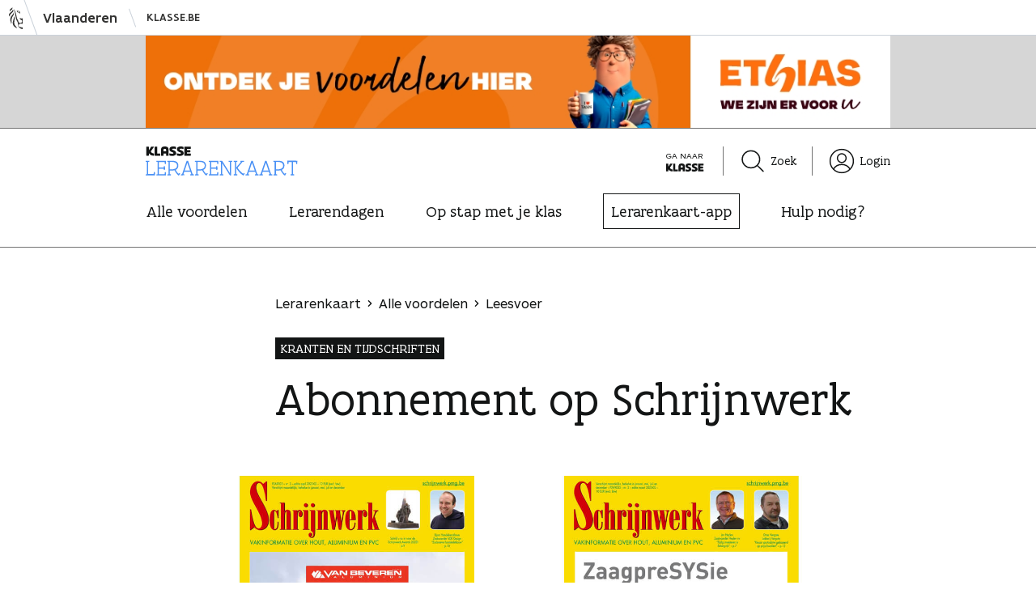

--- FILE ---
content_type: text/html; charset=UTF-8
request_url: https://www.klasse.be/voordelen-aanbod/abonnement-op-schrijnwerk/
body_size: 8874
content:
<!doctype html><html class="no-js no-svg" lang="nl-NL"><head><meta charset="UTF-8"><meta name="viewport" content="width=device-width, initial-scale=1"><link rel="icon" href="https://www.klasse.be/favicon.ico" sizes="any"><link rel="icon" href="https://www.klasse.be/favicons/favicon.svg" type="image/svg+xml"><link rel="apple-touch-icon" href="https://www.klasse.be/favicons/apple-icon-180x180.png"><link rel="manifest" href="https://www.klasse.be/manifest.webmanifest"><link rel="preload" href="https://www.klasse.be/wp/wp-content/themes/astrid/view/webfonts/fa-sans-regular/FlandersArtSans-Regular.woff2" as="font" type="font/woff2" crossorigin><link rel="preload" href="https://www.klasse.be/wp/wp-content/themes/astrid/view/webfonts/fa-sans-medium/FlandersArtSans-Medium.woff2" as="font" type="font/woff2" crossorigin><link rel="preload" href="https://www.klasse.be/wp/wp-content/themes/astrid/view/webfonts/fa-serif-regular/FlandersArtSerif-Regular.woff2" as="font" type="font/woff2" crossorigin><link rel="preload" href="https://www.klasse.be/wp/wp-content/themes/astrid/view/webfonts/fa-serif-medium/FlandersArtSerif-Medium.woff2" as="font" type="font/woff2" crossorigin><link rel="preload" href="https://www.klasse.be/wp/wp-content/themes/astrid/view/webfonts/ars-maquette-pro-regular/ARSMaquettePro-Regular.woff2" as="font" type="font/woff2" crossorigin><link rel="preload" href="https://www.klasse.be/wp/wp-content/themes/astrid/view/webfonts/ars-maquette-pro-bold/ARSMaquettePro-Bold.woff2" as="font" type="font/woff2" crossorigin><meta property="fb:app_id" content="234294603321414"><meta http-equiv="X-UA-Compatible" content="IE=edge"><meta name='robots' content='index, follow, max-image-preview:large, max-snippet:-1, max-video-preview:-1' /><link media="all" href="https://www.klasse.be/wp/wp-content/cache/autoptimize/css/autoptimize_1748ea194e6a73a3854c25876601138c.css" rel="stylesheet"><link media="print" href="https://www.klasse.be/wp/wp-content/cache/autoptimize/css/autoptimize_5674367f9cba774ecc1f10d1a49286e5.css" rel="stylesheet"><title>Abonnement op Schrijnwerk &#8211; Lerarenkaart</title><meta name="description" content="In Schrijnwerk vindt de vakman in hout, pvc en aluminium productinnovaties, technieken en materialen, uit de praktijk en actualiteit." /><link rel="canonical" href="https://www.klasse.be/voordelen-aanbod/abonnement-op-schrijnwerk/" /><meta property="og:locale" content="nl_NL" /><meta property="og:type" content="article" /><meta property="og:title" content="Abonnement op Schrijnwerk" /><meta property="og:description" content="In Schrijnwerk vindt de vakman in hout, pvc en aluminium productinnovaties, technieken en materialen, uit de praktijk en actualiteit." /><meta property="og:url" content="https://www.klasse.be/voordelen-aanbod/abonnement-op-schrijnwerk/" /><meta property="og:site_name" content="Klasse" /><meta property="article:publisher" content="https://www.facebook.com/klasse/" /><meta property="article:modified_time" content="2025-02-05T11:48:52+00:00" /><meta property="og:image" content="https://www.klasse.be/wp/wp-content/uploads/2016/02/schrijnwerk-1.jpg" /><meta property="og:image:width" content="1296" /><meta property="og:image:height" content="730" /><meta property="og:image:type" content="image/jpeg" /><meta name="twitter:card" content="summary_large_image" /><meta name="twitter:label1" content="Geschatte leestijd" /><meta name="twitter:data1" content="1 minuut" /> <script type="application/ld+json" class="yoast-schema-graph">{"@context":"https://schema.org","@graph":[{"@type":"WebPage","@id":"https://www.klasse.be/voordelen-aanbod/abonnement-op-schrijnwerk/","url":"https://www.klasse.be/voordelen-aanbod/abonnement-op-schrijnwerk/","name":"Abonnement op Schrijnwerk &#8211; Lerarenkaart","isPartOf":{"@id":"https://www.klasse.be/#website"},"primaryImageOfPage":{"@id":"https://www.klasse.be/voordelen-aanbod/abonnement-op-schrijnwerk/#primaryimage"},"image":{"@id":"https://www.klasse.be/voordelen-aanbod/abonnement-op-schrijnwerk/#primaryimage"},"thumbnailUrl":"https://www.klasse.be/wp/wp-content/uploads/2016/02/schrijnwerk-1.jpg","datePublished":"2016-02-29T08:15:58+00:00","dateModified":"2025-02-05T11:48:52+00:00","description":"In Schrijnwerk vindt de vakman in hout, pvc en aluminium productinnovaties, technieken en materialen, uit de praktijk en actualiteit.","breadcrumb":{"@id":"https://www.klasse.be/voordelen-aanbod/abonnement-op-schrijnwerk/#breadcrumb"},"inLanguage":"nl-NL","potentialAction":[{"@type":"ReadAction","target":["https://www.klasse.be/voordelen-aanbod/abonnement-op-schrijnwerk/"]}]},{"@type":"ImageObject","inLanguage":"nl-NL","@id":"https://www.klasse.be/voordelen-aanbod/abonnement-op-schrijnwerk/#primaryimage","url":"https://www.klasse.be/wp/wp-content/uploads/2016/02/schrijnwerk-1.jpg","contentUrl":"https://www.klasse.be/wp/wp-content/uploads/2016/02/schrijnwerk-1.jpg","width":1296,"height":730,"caption":"Covers van het magazine 'Schrijnwerk'"},{"@type":"BreadcrumbList","@id":"https://www.klasse.be/voordelen-aanbod/abonnement-op-schrijnwerk/#breadcrumb","itemListElement":[{"@type":"ListItem","position":1,"name":"Home","item":"https://www.klasse.be/"},{"@type":"ListItem","position":2,"name":"Voordelen","item":"https://www.klasse.be/voordelen-aanbod/"},{"@type":"ListItem","position":3,"name":"Abonnement op Schrijnwerk"}]},{"@type":"WebSite","@id":"https://www.klasse.be/#website","url":"https://www.klasse.be/","name":"Klasse","description":"Klasse is een onderwijsmagazine voor leraren, directeurs en andere onderwijsprofessionals.","publisher":{"@id":"https://www.klasse.be/#organization"},"potentialAction":[{"@type":"SearchAction","target":{"@type":"EntryPoint","urlTemplate":"https://www.klasse.be/?s={search_term_string}"},"query-input":{"@type":"PropertyValueSpecification","valueRequired":true,"valueName":"search_term_string"}}],"inLanguage":"nl-NL"},{"@type":"Organization","@id":"https://www.klasse.be/#organization","name":"Klasse","url":"https://www.klasse.be/","logo":{"@type":"ImageObject","inLanguage":"nl-NL","@id":"https://www.klasse.be/#/schema/logo/image/","url":"","contentUrl":"","caption":"Klasse"},"image":{"@id":"https://www.klasse.be/#/schema/logo/image/"},"sameAs":["https://www.facebook.com/klasse/","https://www.instagram.com/klasse_be","https://nl.pinterest.com/klasse_be/","https://www.youtube.com/user/tvklasse"]}]}</script> <link rel='dns-prefetch' href='//maps.googleapis.com' /><link rel="alternate" title="oEmbed (JSON)" type="application/json+oembed" href="https://www.klasse.be/wp-json/oembed/1.0/embed?url=https%3A%2F%2Fwww.klasse.be%2Fvoordelen-aanbod%2Fabonnement-op-schrijnwerk%2F" /><link rel="alternate" title="oEmbed (XML)" type="text/xml+oembed" href="https://www.klasse.be/wp-json/oembed/1.0/embed?url=https%3A%2F%2Fwww.klasse.be%2Fvoordelen-aanbod%2Fabonnement-op-schrijnwerk%2F&#038;format=xml" /><style id='wp-img-auto-sizes-contain-inline-css' type='text/css'>img:is([sizes=auto i],[sizes^="auto," i]){contain-intrinsic-size:3000px 1500px}
/*# sourceURL=wp-img-auto-sizes-contain-inline-css */</style><link rel="https://api.w.org/" href="https://www.klasse.be/wp-json/" /><link rel="alternate" title="JSON" type="application/json" href="https://www.klasse.be/wp-json/wp/v2/voordelen-aanbod/44785" /> <style type="text/css" media="screen">.g { margin:0px; padding:0px; overflow:hidden; line-height:1; zoom:1; }
	.g img { height:auto; }
	.g-col { position:relative; float:left; }
	.g-col:first-child { margin-left: 0; }
	.g-col:last-child { margin-right: 0; }
	.g-wall { display:block; position:fixed; left:0; top:0; width:100%; height:100%; z-index:-1; }
	.woocommerce-page .g, .bbpress-wrapper .g { margin: 20px auto; clear:both; }
	@media only screen and (max-width: 480px) {
		.g-col, .g-dyn, .g-single { width:100%; margin-left:0; margin-right:0; }
		.woocommerce-page .g, .bbpress-wrapper .g { margin: 10px auto; }
	}</style> <script type="text/javascript">(function(url){
	if(/(?:Chrome\/26\.0\.1410\.63 Safari\/537\.31|WordfenceTestMonBot)/.test(navigator.userAgent)){ return; }
	var addEvent = function(evt, handler) {
		if (window.addEventListener) {
			document.addEventListener(evt, handler, false);
		} else if (window.attachEvent) {
			document.attachEvent('on' + evt, handler);
		}
	};
	var removeEvent = function(evt, handler) {
		if (window.removeEventListener) {
			document.removeEventListener(evt, handler, false);
		} else if (window.detachEvent) {
			document.detachEvent('on' + evt, handler);
		}
	};
	var evts = 'contextmenu dblclick drag dragend dragenter dragleave dragover dragstart drop keydown keypress keyup mousedown mousemove mouseout mouseover mouseup mousewheel scroll'.split(' ');
	var logHuman = function() {
		if (window.wfLogHumanRan) { return; }
		window.wfLogHumanRan = true;
		var wfscr = document.createElement('script');
		wfscr.type = 'text/javascript';
		wfscr.async = true;
		wfscr.src = url + '&r=' + Math.random();
		(document.getElementsByTagName('head')[0]||document.getElementsByTagName('body')[0]).appendChild(wfscr);
		for (var i = 0; i < evts.length; i++) {
			removeEvent(evts[i], logHuman);
		}
	};
	for (var i = 0; i < evts.length; i++) {
		addEvent(evts[i], logHuman);
	}
})('//www.klasse.be/?wordfence_lh=1&hid=B071802B232B6F371F6E623A981E0EFA');</script> </head><body class="wp-singular voordelen-aanbod-template-default single single-voordelen-aanbod postid-44785 wp-theme-astrid has-pastel-lk-blue-accent-color" data-template="base.twig"><div class="cookie-consent hidden js-cookie-consent" data-version="20211122"><div class="cookie-consent__wrapper js-cookie-consent-info"><h2 class="cookie-consent__title">Klasse gaat bewust om met jouw gegevens</h2><p class="has-xxs-top-margin"><span class="is-weight-bold">Functionele cookies</span> zijn nodig om deze website correct te laten werken, bijvoorbeeld om beveiligde onderdelen af te schermen.</p><p class="has-xxs-top-margin"><span class="is-weight-bold">Statistische cookies</span> gebruikt Klasse om de gebruiks&shy;ervaring van deze website te verbeteren. Surfgedrag wordt anoniem gemeten.</p><p class="has-xxs-top-margin"><span class="is-weight-bold">Mediacookies</span> gebruikt Klasse om video’s (bv. Youtube) op pagina’s te tonen en hierover statistische gegevens te verzamelen.</p> <a href="/cookieverklaring" target="_blank" class="cookie-consent__more has-xxs-top-margin">Lees de cookieverklaring</a><div class="cookie-consent__options"> <a href="#" class="cookie-consent__option cookie-consent__option--primary button is-style-primary has-xs-top-margin js-cookie-consent-all-option">Aanvaard deze cookies</a> <a href="#" class="cookie-consent__option cookie-consent__option--secondary has-xxs-top-margin js-cookie-consent-functional-option">Aanvaard enkel functionele cookies</a> <a href="#" class="cookie-consent__option cookie-consent__option--secondary js-cookie-consent-more-option">Meer voorkeuren</a></div></div><fieldset class="cookie-consent__wrapper hidden js-cookie-consent-settings"><legend class="cookie-consent__title">Cookievoorkeuren</legend><div class="cookie-consent__toggle has-xxs-top-margin"> <input type="checkbox" id="cookie-consent-functional" name="cookie-consent-option" value="functional" checked disabled /> <label for="cookie-consent-functional"><span class="is-weight-bold">Functionele cookies</span> zijn nodig om deze website correct te laten werken, bijvoorbeeld om beveiligde onderdelen af te schermen.</label></div><div class="cookie-consent__toggle has-xxs-top-margin"> <input type="checkbox" id="cookie-consent-statistical" name="cookie-consent-option" value="statistical" /> <label for="cookie-consent-statistical"><span class="is-weight-bold">Statistische cookies</span> gebruikt Klasse om de gebruiks&shy;ervaring van deze website te verbeteren. Surfgedrag wordt anoniem gemeten.</label></div><div class="cookie-consent__toggle has-xxs-top-margin"> <input type="checkbox" id="cookie-consent-media" name="cookie-consent-option" value="media" /> <label for="cookie-consent-media"><span class="is-weight-bold">Mediacookies</span> gebruikt Klasse om video’s (bv. Youtube) op pagina’s te tonen en hierover statistische gegevens te verzamelen.</label></div> <a href="/cookieverklaring" target="_blank" class="cookie-consent__more cookie-consent__more--indent has-xxs-top-margin">Lees de cookieverklaring</a><div class="cookie-consent__options"> <a href="#" class="cookie-consent__option button is-style-primary has-xs-top-margin js-cookie-consent-save-option">Keuze bewaren</a></div></fieldset></div> <a class="skip-link visually-hidden" href="#content">Naar inhoud springen</a><div class="vo-header js-vo-header"><div class="vo-inner" data-gtm-id="voheader"> <a href="http://www.vlaanderen.be/nl" class="vo-link"><div class="vo-leeuw"></div> <span class="vo-instance">Vlaanderen</span> </a> <a class="vo-link vo-link--small" href="https://www.klasse.be/"> Klasse.be </a></div></div><div class="banner js-banner" data-gtm-id="topheader"><div class="g g-1"><div class="g-single a-572"><a class="gofollow" data-track="NTcyLDEsMTA=" href="https://www.ethias.be/part/nl/verzekeringen/op-het-werk/voordelen-leraren.html?cmpid=eid_dis_paperPress%7CteacherBackToSchool%7Cmulti%7Cmulti_product%7CshortURL%7Cklasse%7Cconsideration%7Cnl_B2C%7Csuspect%7CaffinityTeacher%7C2025-10" target="_blank"><img src="https://www.klasse.be/wp/wp-content/images/20260112_W03_LB_Ethias_full.jpg" alt="ethias voor leerkrachten" /></a></div></div></div><header class="masthead js-masthead" data-gtm-id="lkheader"><div class="masthead__main"><div class="masthead__top"> <a href="/lerarenkaart/" class="masthead__logo"><span class="logo logo--lerarenkaart"><span class="visually-hidden">Lerarenkaart</span></span></a><div class="masthead__top-aside"><div class="masthead__top-section"> <a class="masthead__cta masthead__top-icon" href="/"> <span> <span class="masthead__cta-meta">Ga naar</span> <span class="masthead__cta-reference"><p class="masthead__cta-text"><span class="logo logo--klasse"><span class="visually-hidden">Klasse</span></span></p> </span> </span> </a></div><div class="masthead__top-section"> <a class="masthead__top-icon" href="/zoek/"><span class="icon icon--magnifier icon-size--l icon-space--after"></span>Zoek</a></div><div class="masthead__top-section"> <a class="masthead__top-icon" href="/je-profiel/gegevens/"><span class="icon icon--user icon-size--l icon-space--after"></span>Login</a></div></div></div><nav id="nav-main-bottom" class="navigation navigation--bottom js-bottom-navigation"><ol class="navigation__items"><li class="navigation__item"> <a href="/" class="navigation__link"> <span class="icon icon--house icon-size--m"></span>Home </a></li><li class="navigation__item"> <a href="/lerarenkaart/alle-voordelen/" class="navigation__link"> <span class="icon icon--percent-zigzag-smooth icon-size--m"></span>Voordelen </a></li><li class="navigation__item"> <a href="/zoek/" class="navigation__link"> <span class="icon icon--magnifier icon-size--m"></span>Zoeken </a></li><li class="navigation__item"> <a href="#" class="navigation__link js-button js-more-button"> <span class="icon icon--line-3-horizontal icon-size--m"></span>Meer<span class="text_to_speech navigation_more_status">ingeklapt</span> </a><ul class="navigation__subitems hidden js-submenu js-more-submenu"><li class="navigation__subitem"> <a href="/je-profiel/gegevens/" class="navigation__sublink">Login</a></li><li class="navigation__subitem"> <a href="/lerarenkaart/lerarendagen/" class="navigation__sublink">Lerarendagen</a></li><li class="navigation__subitem"> <a href="/lerarenkaart/op-stap-met-je-klas/" class="navigation__sublink">Op stap met je klas</a></li><li class="navigation__subitem navigation__subitem--featured"> <a href="https://www.klasse.be/lerarenkaart/app/" class="navigation__sublink">Lerarenkaart-app</a></li><li class="navigation__subitem"> <a href="/lerarenkaart/hulp-nodig/" class="navigation__sublink">Hulp nodig?</a></li><li class="navigation__subitem"> <a class="navigation__sublink navigation__cta" href="/"> <span class="navigation__cta-meta">Ga naar</span><div class="navigation__cta-reference"><p class="navigation__cta-text "><span class="logo logo--klasse"><span class="visually-hidden">Klasse</span></span></p></div> </a></li></ul></li></ol></nav><nav id="nav-main-top" class="navigation navigation--top js-top-navigation"><ul class="navigation__items"><li class="navigation__item"> <a href="/lerarenkaart/alle-voordelen/" class="navigation__link">Alle voordelen</a></li><li class="navigation__item"> <a href="/lerarenkaart/lerarendagen/" class="navigation__link">Lerarendagen</a></li><li class="navigation__item"> <a href="/lerarenkaart/op-stap-met-je-klas/" class="navigation__link">Op stap met je klas</a></li><li class="navigation__item navigation__item--featured"> <a href="https://www.klasse.be/lerarenkaart/app/" class="navigation__link">Lerarenkaart-app</a></li><li class="navigation__item"> <a href="/lerarenkaart/hulp-nodig/" class="navigation__link">Hulp nodig?</a></li></ul></nav></div></header><main id="content" class="container js-container"><article class="post-type-voordelen-aanbod" id="post-44785"><div class="wrapper wrapper--small"><div class="intro has-s-top-margin"><div class="intro__content"><div class="intro__header"><ol class="intro__breadcrumbs breadcrumbs" data-gtm-id="breadcrumb"><li class="breadcrumb"> <a href="/lerarenkaart/" class="breadcrumb__link"> Lerarenkaart </a></li><li class="breadcrumb"> <a href="/lerarenkaart/alle-voordelen/" class="breadcrumb__link"> Alle voordelen </a></li><li class="breadcrumb"> <a href="https://www.klasse.be/lerarenkaart/alle-voordelen/?topthema=leesvoer" class="breadcrumb__link"> Leesvoer </a></li></ol><div class="intro__title intro__title--extended title"><p class="title__label"> <span> Kranten en Tijdschriften </span></p><h1 class="title__text"> <span> Abonnement op Schrijnwerk </span></h1></div></div></div></div><div class="content"><figure class="wp-block-image wp-caption size-full is-style-breakout-small has-s-top-margin"><img fetchpriority="high" decoding="async" width="1296" height="730" src="https://www.klasse.be/wp/wp-content/uploads/2016/02/schrijnwerk-1.jpg" alt="" class="wp-image-635418" srcset="https://www.klasse.be/wp/wp-content/uploads/2016/02/schrijnwerk-1.jpg 1296w, https://www.klasse.be/wp/wp-content/uploads/2016/02/schrijnwerk-1-400x225.jpg 400w, https://www.klasse.be/wp/wp-content/uploads/2016/02/schrijnwerk-1-800x451.jpg 800w" sizes="(max-width: 1296px) 100vw, 1296px" /></figure><div class="wp-block-klasse-voordelen-description has-s-top-margin" id="description"><p class="description__content">In elke uitgave van Schrijnwerk vindt de vakman in hout, pvc en aluminium de productinnovaties, technische dossiers en vergelijkingen van materialen en technieken. Verder krijg je nog inspirerende praktijkvoorbeelden en socio-economische en juridische actualiteit.</p></div><div class="wp-block-klasse-voordelen-unlock has-m-top-margin"><div id="voordeel" class="unlock has-background has-pastel-blue-background-color js_lk_unlock js-unlock-block"><div class="unlock__wrapper"><h2 id="h-jouw-voordeel" class="unlock__heading has-h3-title-size">Jouw voordeel</h2><p class="unlock__text">Enkel met een geldig Lerarenkaart-nummer kan je dit voordeel zien. <a href="/lerarenkaart/app/">Download de Lerarenkaart-app</a> en activeer je Lerarenkaart. Daar vind je je nieuwe Lerarenkaart-nummer.</p><p class="unlock__text">Niet telkens opnieuw je nummer invullen? <a href="/je-profiel/?kpm=register">Maak nu jouw Klasse-profiel aan</a> of <a href="/je-profiel/lerarenkaart/" rel="nofollow">wijzig je profiel</a> naar het nieuwe Lerarenkaar-nummer.</p><form class="form has-xxs-top-margin js-unlock-form" id="lk_unlock_form_44785" data-postid="44785" data-aanbieder="44750"><div class="form-item"> <label class="form-label is-required" for="lk_unlock_lknr">Je Lerarenkaart-nummer</label> <input class="form-text js-unlock-lknr" type="text" name="lknr" id="lk_unlock_lknr" /></div><div class="form-item"> <label class="form-label is-required" for="lk_unlock_email">Je e-mailadres</label> <input class="form-text js-unlock-email" type="email" name="email" id="lk_unlock_email" /></div> <button class="button is-style-primary has-white-background-color has-xs-top-margin js-unlock-button">Toon mijn voordeel</button></form></div></div></div><div id="praktisch" class="wp-block-klasse-voordelen-practical has-m-top-margin"><section class="practical"><h2 id="h-contact" class="practical__heading has-h3-title-size">Contact</h2><p class="practical__subheading"> <strong>Algemene contactgegevens</strong></p><ul class="practical__list"><li class="practical__list-item"> 050 24 04 04</li><li class="practical__list-item"> <a href="mailto:info@pmg.be">info@pmg.be</a></li><li class="practical__list-item"> <a href="http://www.pmg.be" target="_blank" rel="noopener">pmg.be</a></li></ul></section></div></div><div class="post-actions has-s-top-margin"><div class="post-actions__wrapper"><div class="post__action post__action--save save"> <a
 class="save__action js-post-action-button"
 title="Voeg dit voordeel toe aan je bewaarde voordelen"
 href="#"
 data-post-id="44785"
 data-state=""
 data-post-type="voordeel"
 data-section="bewaarde voordelen"
 > <span class="visually-hidden js-post-action-a11y">Voeg dit voordeel toe aan je bewaarde voordelen</span><div
 class="save__animation animatie"
 data-type="trigger"
 data-name="artikel-bewaren"
 data-src="/img/animaties/bewaar-voordeel.json"
 data-initial="start"
 data-reduced="/img/animaties/bewaar-voordeel-reduced.json"
 ></div> </a><p class="save__text js-post-action-text"><a href="https://www.klasse.be/je-profiel/?kpm=login&referer=https://www.klasse.be/voordelen-aanbod/abonnement-op-schrijnwerk/&action2=save_post&post_id=44785">Log in</a> om te bewaren</p></div><hr class="post-actions__divider" /><div class="post__action post__action--share social-share js-share" data-gtm-id="share"><p class="social-share__instructions">Deel dit voordeel</p><ul class="social-share__icons"><li class="social-share__icon social-share__icon--facebook"> <a class="social-share__link" href="//www.facebook.com/share.php?u=https://www.klasse.be/voordelen-aanbod/abonnement-op-schrijnwerk/" target="_blank" onclick="return fbs_click()" title="Deel dit voordeel op Facebook"> <span class="icon icon--facebook-circle-fill icon-size--l"></span><span class="visually-hidden">Deel dit voordeel op Facebook</span> </a></li><li class="social-share__icon social-share__icon--pinterest"> <a class="social-share__link" href="//www.pinterest.com/pin/create/a/?url=https://www.klasse.be/voordelen-aanbod/abonnement-op-schrijnwerk/&media=&description=Abonnement op Schrijnwerk" target="_blank" title="Deel dit voordeel op Pinterest"> <span class="icon icon--pinterest-circle-fill icon-size--l"></span><span class="visually-hidden">Deel dit voordeel op Pinterest</span> </a></li><li class="social-share__icon social-share__icon--linkedin"> <a class="social-share__link" href="https://www.linkedin.com/sharing/share-offsite/?url=https://www.klasse.be/voordelen-aanbod/abonnement-op-schrijnwerk/" target="_blank" title="Deel dit voordeel op LinkedIn"> <span class="icon icon--linkedin-circle-fill icon-size--l"></span><span class="visually-hidden">Deel dit voordeel op LinkedIn</span> </a></li><li class="social-share__icon social-share__icon--whatsapp"> <a class="social-share__link" href="https://wa.me/?text=Abonnement op Schrijnwerk - Lerarenkaart https://www.klasse.be/voordelen-aanbod/abonnement-op-schrijnwerk/" title="Deel dit voordeel via WhatsApp" target="_blank"> <span class="icon icon--whatsapp-circle-fill icon-size--l"></span><span class="visually-hidden">Deel dit voordeel via WhatsApp</span> </a></li><li class="social-share__icon social-share__icon--mail"> <a class="social-share__link" href="mailto:?subject=Abonnement op Schrijnwerk - Lerarenkaart&body=Abonnement op Schrijnwerk - Lerarenkaart https://www.klasse.be/voordelen-aanbod/abonnement-op-schrijnwerk/" target="_blank" title="Deel dit voordeel via e-mail"> <span class="icon icon--enveloppe-circle-fill icon-size--l"></span><span class="visually-hidden">Deel dit voordeel via e-mail</span> </a></li><li class="social-share__icon social-share__icon--print"> <a class="social-share__link" href="#" title="Print dit voordeel" onclick="window.print();"> <span class="icon icon--printer-circle-fill icon-size--l"></span><span class="visually-hidden">Print dit voordeel</span> </a></li><li class="social-share__icon social-share__icon--link js-share-link"> <a class="social-share__link" href="#" title="Kopieer de link naar dit voordeel"> <span class="icon icon--link-circle-fill icon-size--l"></span><span class="visually-hidden">Kopieer de link naar dit voordeel</span> </a></li></ul></div></div></div><div class="related-term has-s-top-margin"><p class="related-term__title"> Meer over</p><ul class="related-term__list" data-gtm-id="related_theme"><li class="related-term__item"> <a href="/lerarenkaart/alle-voordelen/?topthema=leesvoer&thema=kranten-en-tijdschriften" class="related-term__link button is-style-secondary">Kranten en Tijdschriften</a></li></ul></div></div><section id="js_scroll_related_content" class="related-content has-m-top-margin"><div class="related-content__title title title--alternative"><h2 class="title__text">Ontdek ook:</h2></div><div class="grid grid-1x1 grid-1x2-s grid-1x3-l has-xs-top-margin"><div id="teaser-729963" class="teaser teaser--compact teaser-s teaser-0" data-related-type="tag" data-related-level="post" data-related-selected="31040"><figure class="teaser__image"> <img src="https://www.klasse.be/wp/wp-content/uploads/2024/10/kijkgeschiedenis-800x451.jpg" alt="" width="1296" height="730" loading="lazy" /></figure><div class="teaser__content"><div class="teaser__header"><div class="teaser__label"> <span class="teaser__label-text">Leesvoer</span></div><h3 class="teaser__title"> <a href="https://www.klasse.be/voordelen-aanbod/jaarabonnement-kijk-geschiedenis-roularta-lerarenkaart/" class="teaser__link" data-gtm-id="related_content"> <span class="teaser__highlight">Jaarabonnement KIJK Geschiedenis</span> </a></h3></div></div><div class="teaser__details"></div></div><div id="teaser-216042" class="teaser teaser--compact teaser-s teaser-1" data-related-type="tag" data-related-level="post" data-related-selected="31040"><figure class="teaser__image"> <img src="https://www.klasse.be/wp/wp-content/uploads/2020/08/projecto-800x451.jpg" alt="" width="1296" height="730" loading="lazy" /></figure><div class="teaser__content"><div class="teaser__header"><div class="teaser__label"> <span class="teaser__label-text">Leesvoer</span></div><h3 class="teaser__title"> <a href="https://www.klasse.be/voordelen-aanbod/abonnement-op-projecto-lerarenkaart/" class="teaser__link" data-gtm-id="related_content"> <span class="teaser__highlight">Abonnement op Projecto</span> </a></h3></div></div><div class="teaser__details"></div></div><div class="cta--related cta--compact" data-gtm-id="related_cta"><p class="has-no-top-margin"><strong>Je Lerarenkaart altijd bij de hand?</strong><br>Download de Lerarenkaart-app en maak gebruik van 850 straffe voordelen.</p><div class="wp-block-buttons has-xs-top-margin is-content-justification-center is-layout-flex wp-container-core-buttons-is-layout-8057eaf3 wp-block-buttons-is-layout-flex"><div class="wp-block-button cta__action has-xse-top-margin is-style-primary"><a class="wp-block-button__link has-white-background-color has-background has-text-align-left wp-element-button" href="/lerarenkaart/app/">Download nu</a></div></div></div><div id="teaser-174638" class="teaser teaser--compact teaser-s teaser-2" data-related-type="tag" data-related-level="post" data-related-selected="31040"><figure class="teaser__image"> <img src="https://www.klasse.be/wp/wp-content/uploads/2019/01/bakery-1-800x451.jpg" alt="" width="1296" height="730" loading="lazy" /></figure><div class="teaser__content"><div class="teaser__header"><div class="teaser__label"> <span class="teaser__label-text">Leesvoer</span></div><h3 class="teaser__title"> <a href="https://www.klasse.be/voordelen-aanbod/pmg-abonnement-op-bakery-lerarenkaart/" class="teaser__link" data-gtm-id="related_content"> <span class="teaser__highlight">Abonnement op Bakery</span> </a></h3></div></div><div class="teaser__details"></div></div><div id="teaser-174618" class="teaser teaser--compact teaser-s teaser-3" data-related-type="tag" data-related-level="post" data-related-selected="31040"><figure class="teaser__image"> <img src="https://www.klasse.be/wp/wp-content/uploads/2019/01/rooftech-1-800x451.jpg" alt="" width="1296" height="730" loading="lazy" /></figure><div class="teaser__content"><div class="teaser__header"><div class="teaser__label"> <span class="teaser__label-text">Leesvoer</span></div><h3 class="teaser__title"> <a href="https://www.klasse.be/voordelen-aanbod/pmg-abonnement-op-rooftech-lerarenkaart/" class="teaser__link" data-gtm-id="related_content"> <span class="teaser__highlight">Abonnement op RoofTech</span> </a></h3></div></div><div class="teaser__details"></div></div><div id="teaser-174654" class="teaser teaser--compact teaser-s teaser-4" data-related-type="tag" data-related-level="post" data-related-selected="31040"><figure class="teaser__image"> <img src="https://www.klasse.be/wp/wp-content/uploads/2019/01/TIM-1-800x451.jpg" alt="" width="1296" height="730" loading="lazy" /></figure><div class="teaser__content"><div class="teaser__header"><div class="teaser__label"> <span class="teaser__label-text">Leesvoer</span></div><h3 class="teaser__title"> <a href="https://www.klasse.be/voordelen-aanbod/pmg-abonnement-op-tim-total-industrial-maintenance-lerarenkaart/" class="teaser__link" data-gtm-id="related_content"> <span class="teaser__highlight">Abonnement op TIM &#8211; Total Industrial Maintenance</span> </a></h3></div></div><div class="teaser__details"></div></div></div></section></article></main><footer id="js_scroll_footer" class="footer" data-gtm-id="footer"><div class="footer__cta"><div class="footer__cta-wrapper"><h3 class="footer__cta-title">Het beste van de Lerarenkaart?</h3><p class="footer__cta-text"> Nieuwe voordelen van de Lerarenkaart nooit meer missen? Tips op jouw maat krijgen? Schrijf je in voor een van onze nieuwsbrieven en ontvang elke maand het beste van de Lerarenkaart in je mailbox.</p> <a href="/nieuwsbrieven/krijg-maandelijks-nieuwsbrief-lerarenkaart/" class="footer__cta-button button is-style-primary">Ik schrijf me in</a></div></div><div class="footer__menus"><div class="footer__menus-wrapper grid grid-1x1 grid-1x2-s grid-1x4-l"><div class="footer__menu"><h3 class="footer__menu-title">Lerarenkaart</h3><ul class="footer__list"><li class="footer__list-item"> <a href="/lerarenkaart/over-lerarenkaart/">Over Lerarenkaart</a></li><li class="footer__list-item"> <a href="/lerarenkaart/partners/">Samenwerken</a></li><li class="footer__list-item"> <a href="/lerarenkaart/app/">Lerarenkaart-app</a></li><li class="footer__list-item"> <a href="/lerarenkaart/hulp-nodig/">Hulp nodig?</a></li></ul><ul class="footer__list"><li class="footer__list-item"> <a href="/lerarenkaart/alle-voordelen/">Alle voordelen</a></li><li class="footer__list-item"> <a href="/lerarenkaart/lerarendagen/">Lerarendagen</a></li><li class="footer__list-item"> <a href="/lerarenkaart/op-stap-met-je-klas/">Op stap met je klas</a></li></ul></div><div class="footer__menu"><h3 class="footer__menu-title">Klasse</h3><ul class="footer__list"><li class="footer__list-item"> <a href="/wat-is-klasse/">Over Klasse</a></li><li class="footer__list-item"> <a href="/vacatures-bij-klasse/">Werken bij Klasse</a></li><li class="footer__list-item"> <a href="/pers/">Pers</a></li><li class="footer__list-item"> <a href="/hulp-nodig/">Hulp nodig?</a></li></ul><ul class="footer__list"><li class="footer__list-item"> <a href="/topthema/schoolbeleid/">Schoolbeleid</a></li><li class="footer__list-item"> <a href="/topthema/klastips/">Klastips</a></li><li class="footer__list-item"> <a href="/topthema/leerlingenbegeleiding/">Leerlingen&shy;begeleiding</a></li><li class="footer__list-item"> <a href="/topthema/je-loopbaan/">Je loopbaan</a></li></ul></div><div class="footer__menu"><h3 class="footer__menu-title">Magazine</h3><ul class="footer__list"><li class="footer__list-item"> <a href="/abonnementen/">Over Klasse Magazine</a></li><li class="footer__list-item"> <a href="/abonnementen/neem-een-abonnement/">Neem een abonnement</a></li><li class="footer__list-item"> <a href="/adverteren/">Adverteren</a></li></ul><h3 class="footer__menu-title">Nieuwsbrieven</h3><ul class="footer__list"><li class="footer__list-item"> <a href="/nieuwsbrieven/">Klasse</a></li><li class="footer__list-item"> <a href="/nieuwsbrieven/krijg-maandelijks-nieuwsbrief-lerarenkaart/">Lerarenkaart</a></li><li class="footer__list-item"> <a href="/adverteren/">Adverteren</a></li></ul></div><div class="footer__menu"><h3 class="footer__menu-title">Contact</h3><ul class="footer__list"><li class="footer__list-item footer__list-item--unstyled"> <address><p> H. Consciencegebouw<br /> Koning Albert II-laan 15 bus 134<br /> 1210 Brussel</p> </address></li></ul></div></div></div><div class="footer__legal"><ul class="footer__list"><li class="footer__list-item"> <a href="/privacyverklaring/">Privacyverklaring</a></li><li class="footer__list-item"> <a href="/gebruiksvoorwaarden/">Gebruiksvoorwaarden</a></li><li class="footer__list-item"> <a href="/toegankelijkheidsverklaring/">Toegankelijkheid</a></li><li class="footer__list-item"> <a href="/abonnementsvoorwaarden/">Abonnementsvoorwaarden</a></li><li class="footer__list-item"> <a href="/adverteren/advertentiebeleid/">Advertentiebeleid</a></li><li class="footer__list-item"> <a href="/cookieverklaring/">Cookieverklaring</a></li><li class="footer__list-item"> <a class="js-cookie-consent-open" href="#">Cookies aanpassen</a></li></ul></div></footer> <script type="text/javascript" src="https://www.klasse.be/wp/wp-content/cache/autoptimize/js/autoptimize_single_16623e9f7cd802cf093c325c511a739c.js?ver=3.7.1" id="jquery-core-js"></script> <script type="text/javascript" id="adrotate-clicker-js-extra">var click_object = {"ajax_url":"https://www.klasse.be/wp/wp-admin/admin-ajax.php"};
//# sourceURL=adrotate-clicker-js-extra</script> <script type="text/javascript" id="klasse-save-post-js-extra">var klasse_ajax = {"ajaxUrl":"https://www.klasse.be/wp/wp-admin/admin-ajax.php","nonce":"a760c72108","logged_in":""};
//# sourceURL=klasse-save-post-js-extra</script> <script type="text/javascript" id="public-preview-js-extra">var klasseAanbod = {"ajaxUrl":"https://www.klasse.be/wp/wp-admin/admin-ajax.php"};
//# sourceURL=public-preview-js-extra</script> <script type="text/javascript" id="astrid-app-js-extra">var wpApiSettings = {"root":"https://www.klasse.be/wp-json/wp/v2/","nonce":"b6fe7110aa","ajax_url":"https://www.klasse.be/wp/wp-admin/admin-ajax.php"};
//# sourceURL=astrid-app-js-extra</script> <script type="text/javascript" src="https://www.klasse.be/wp/wp-content/cache/autoptimize/js/autoptimize_single_ac91de59c0f1556c059f87f0d02fd097.js?ver=1768301740" id="astrid-app-js"></script> <script type="text/javascript" src="https://maps.googleapis.com/maps/api/js?libraries=places&amp;key=AIzaSyBZ0wvQwv86BUmcue_Tq6su4ctzC4O7z8Q&amp;callback=initVicinityMap&amp;language=nl&amp;ver=2ce09ab8dd87e48ba38405cd26b538b9" id="astrid-app-gmaps-js"></script> <script type="text/javascript" id="facet-search-0-js-extra">var rpReactPlugin = {"appSelector":"#app"};
//# sourceURL=facet-search-0-js-extra</script> <script type="speculationrules">{"prefetch":[{"source":"document","where":{"and":[{"href_matches":"/*"},{"not":{"href_matches":["/wp/wp-*.php","/wp/wp-admin/*","/wp/wp-content/uploads/*","/wp/wp-content/*","/wp/wp-content/plugins/*","/wp/wp-content/themes/astrid/*","/*\\?(.+)"]}},{"not":{"selector_matches":"a[rel~=\"nofollow\"]"}},{"not":{"selector_matches":".no-prefetch, .no-prefetch a"}}]},"eagerness":"conservative"}]}</script> <style id='core-block-supports-inline-css' type='text/css'>/**
 * Core styles: block-supports
 */
.wp-container-core-buttons-is-layout-8057eaf3 {
	justify-content: center;
	align-items: flex-start;
}

/*# sourceURL=core-block-supports-inline-css */</style><div class="vo-footer"><div class="vo-inner"><div class="vo-logo"><div class="vo-leeuw vo-leeuw--large"></div><div><p class="vo-instance--small">Vlaanderen</p><p class="vo-tagline">verbeelding werkt</p></div></div><div><h2 class="vo-title"> Klasse.be is een officiële website van de Vlaamse overheid</h2><div class="vo-publisher"> uitgegeven door <span> <a href="https://onderwijs.vlaanderen.be/nl/over-onderwijs-en-vorming" target="_self" data-gtm-id="vofooter"> <span>Vlaams Ministerie van Onderwijs en Vorming</span> </a> </span></div></div></div></div> <script defer src="https://www.klasse.be/wp/wp-content/cache/autoptimize/js/autoptimize_526926a2dfc81e1bacdf582d9c672cab.js"></script></body></html> 
<!--
Paginacaching met Redis{w3tc_pagecache_reject_reason}

Served from: www.klasse.be @ 2026-01-18 06:41:58 by W3 Total Cache
-->

--- FILE ---
content_type: text/css
request_url: https://www.klasse.be/wp/wp-content/cache/autoptimize/css/autoptimize_5674367f9cba774ecc1f10d1a49286e5.css
body_size: 815
content:
@media print{.print-only{display:unset !important}}*{-webkit-print-color-adjust:exact;color-adjust:exact;print-color-adjust:exact}@media print{.content a:after{content:" (" attr(href) ")"}}@media print{.wp-block-klasse-core-accordion .accordion__action{display:none}}@media print{.banner{display:none}}@media print{.comment-wrapper{display:none}}@media print{.container{padding-top:0 !important}}@media print{.wp-block-embed-youtube .wp-block-embed__wrapper{display:none}}@media print{.footer{display:none}}@media print{.wp-block-image{align-items:unset;-moz-column-break-inside:avoid;break-inside:avoid;display:block;flex-direction:unset}.wp-block-image.is-style-breakout-small{left:unset;margin-left:unset;margin-right:unset;max-width:unset;padding-left:unset;padding-right:unset;position:unset;right:unset;width:unset}.wp-block-image.is-style-breakout{left:unset;margin-left:unset;margin-right:unset;max-width:unset;padding-left:unset;padding-right:unset;position:unset;right:unset;width:unset}}@media print{.intro{margin-top:2rem !important}.intro--alternative{margin-top:2rem}.intro--alternative .intro__image{left:unset;margin-left:unset;margin-right:unset;max-width:unset;padding-left:unset;padding-right:unset;position:unset;right:unset;width:unset;margin-left:-2rem;margin-right:-2rem}}@media print{.masthead{margin-bottom:2rem}.masthead--sticky{position:static;top:0 !important}.masthead__top{margin:0;padding-top:0;padding-bottom:2rem}.masthead__top-aside{display:none}}@media print{.navigation{display:none}}@media print{.post-actions{display:none}}@media print{.wp-block-klasse-voordelen-practical .practical .should-hide{display:unset !important}.wp-block-klasse-voordelen-practical .practical__list a:after{content:""}.wp-block-klasse-voordelen-practical .practical__route{display:none}.wp-block-klasse-voordelen-practical .practical__search{display:none}.wp-block-klasse-voordelen-practical .practical__toggle{display:none !important}}@media print{.wp-block-pullquote{-moz-column-break-inside:avoid;break-inside:avoid}}@media print{.wp-block-quote{-moz-column-break-inside:avoid;break-inside:avoid}}@media print{.reading-progress{display:none}}@media print{.related-content .teaser .teaser__content{margin-top:0;padding-left:0;padding-right:0}.related-content .teaser .teaser__details{padding:0}.related-content .teaser .teaser__header{margin-left:0}.related-content .teaser .teaser__image{display:none}.related-content .teaser .teaser__title .highlight{border-bottom:1px solid transparent}.related-content .teaser.teaser--video:not(.teaser--no-image) .teaser__content{margin-top:0;padding-left:0;padding-right:0}.related-content .teaser.teaser--video:not(.teaser--no-image) .teaser__details{padding:0}.related-content .teaser.teaser--video:not(.teaser--no-image) .teaser__header{margin-left:0}.related-content .teaser.teaser--video:not(.teaser--no-image) .teaser__image{display:none}.related-content .teaser.teaser--video:not(.teaser--no-image) .teaser__title .highlight{border-bottom:1px solid transparent}}@media print{.splide__list{transform:translateX(0) !important}.splide__slide--clone{display:none}}@media print{.slideshow{-moz-column-break-inside:avoid;break-inside:avoid;left:unset;margin-left:unset;margin-right:unset;max-width:unset;padding-left:unset;padding-right:unset;position:unset;right:unset;width:unset;position:relative}}@media print{.start-end-date{-moz-column-break-inside:avoid;break-inside:avoid}}@media print{.teaser{display:grid;grid-template-columns:12rem auto;grid-template-rows:auto auto;grid-template-areas:"image content" "details details"}.teaser .teaser__content{grid-area:content;margin-top:0;padding-left:0;padding-right:0}.teaser .teaser__details{grid-area:details;padding-left:0;padding-right:0}.teaser .teaser__header{margin-left:1.5rem;margin-top:0}.teaser .teaser__image{grid-area:image}.teaser .teaser__title{font-family:"Flanders Art Serif",serif;font-size:1.6rem;line-height:2rem}.teaser .teaser__label+.teaser__title{margin-top:.5rem}.teaser.teaser--video:not(.teaser--no-image) .teaser__image:after{background-image:url('data:image/svg+xml,%3Csvg xmlns="http://www.w3.org/2000/svg" viewBox="0 0 50 50"%3E%3Cpath d="M0 0h50v50H0z" fill="none"/%3E%3Cpath d="M20 35.03v-20L35 25 20 35.03z" fill="none" stroke="str-replace("#ffffff", "#", "%23")" stroke-linecap="round" stroke-linejoin="round" stroke-width="3" vector-effect="non-scaling-stroke"/%3E%3C/svg%3E');height:5rem;width:5rem}}@media print and (forced-colors:active){.teaser.teaser--video:not(.teaser--no-image) .teaser__image:after{background-image:url('data:image/svg+xml,%3Csvg xmlns="http://www.w3.org/2000/svg" viewBox="0 0 50 50"%3E%3Cpath d="M0 0h50v50H0z" fill="none"/%3E%3Cpath d="M20 35.03v-20L35 25 20 35.03z" fill="none" stroke="canvastext" stroke-linecap="round" stroke-linejoin="round" stroke-width="3" vector-effect="non-scaling-stroke"/%3E%3C/svg%3E')}}@media print{.vo-header{display:none}.vo-footer{-moz-column-break-inside:avoid;break-inside:avoid}}